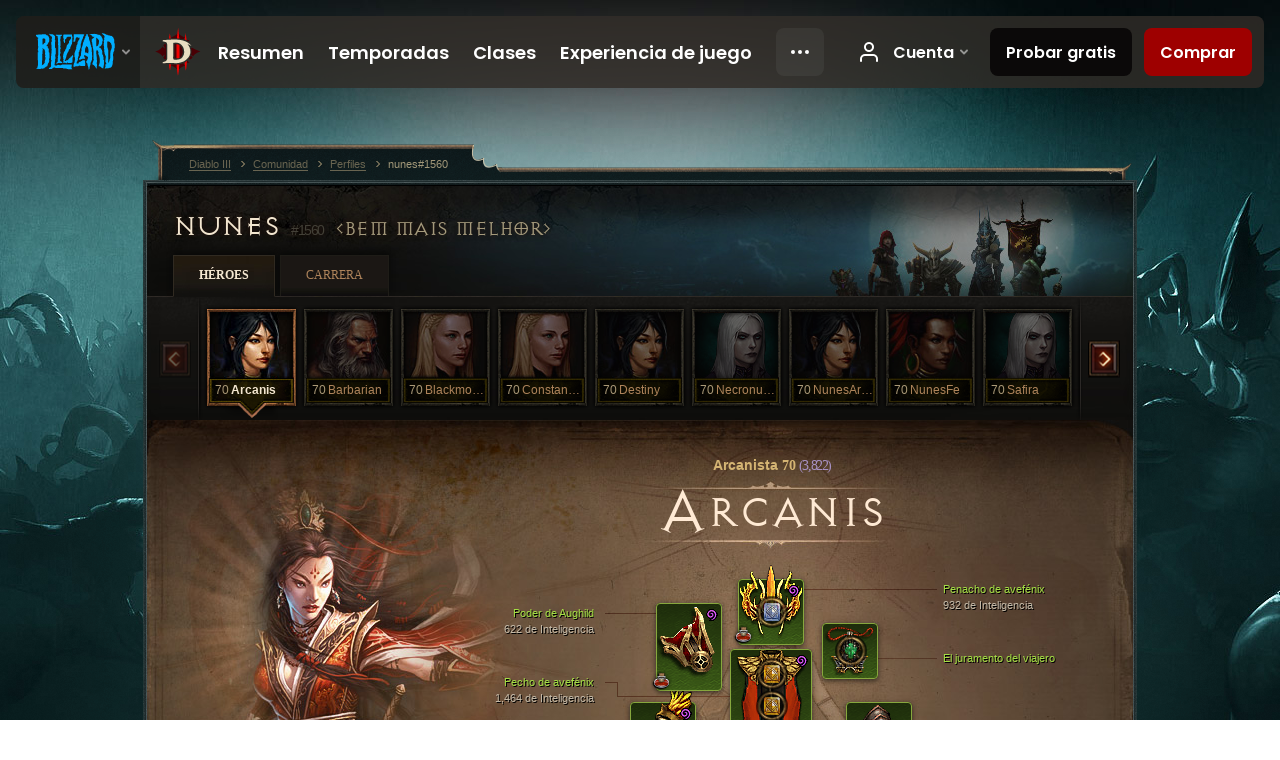

--- FILE ---
content_type: text/html;charset=UTF-8
request_url: https://us.diablo3.blizzard.com/es-mx/profile/nunes-1560/hero/133324837
body_size: 14526
content:
<!DOCTYPE html>
<html xmlns="http://www.w3.org/1999/xhtml" xml:lang="es-mx" lang="es-mx">
<head xmlns:og="http://ogp.me/ns#" xmlns:fb="http://ogp.me/ns/fb#">
<script type="text/javascript">
//<![CDATA[
var BlzCookieConsent = {
host: "blizzard.com",
onetrustScriptUrl: "https://cdn.cookielaw.org/scripttemplates/otSDKStub.js",
onetrustDomainScript: "22011b0f-2c46-49a3-a7bf-5f98a4d4da65",
cookieInfoUrlPattern: "/cookies/?$"
}
//]]>
</script>
<script type="text/javascript" src="/static/js/libs/cookie-consent-filter-compat.js?v=58-137" defer></script>
<script>
//<![CDATA[
var dataLayer = dataLayer|| [];
dataLayer.push({
"authenticated": "0" });
(function(w,d,s,l,i){w[l]=w[l]||[];w[l].push({"gtm.start":new Date().getTime(),event:"gtm.js"});var f=d.getElementsByTagName(s)[0], j=d.createElement(s),dl=l!="dataLayer"?"&amp;l="+l:"";j.async=true;j.src=
"//www.googletagmanager.com/gtm.js?id="+i+dl;f.parentNode.insertBefore(j,f);})
(window,document,"script","dataLayer","GTM-TVHPB9J");
//]]>
</script>
<meta http-equiv="imagetoolbar" content="false" />
<meta http-equiv="X-UA-Compatible" content="IE=edge,chrome=1" />
<title>nunes#1560 - Comunidad - Diablo III</title>
<link rel="icon" href="/static/images/icons/favicon.ico?v=58-137" type="image/x-icon" />
<link rel="shortcut icon" href="/static/images/icons/favicon.ico?v=58-137" type="image/x-icon" />
<link rel="stylesheet" type="text/css" media="all" href="/static/local-common/css/common-game-site.min.css?v=58-137" />
<link rel="stylesheet" type="text/css" media="all" href="/static/css/legal/ratings.css?v=58-137" />
<link rel="stylesheet" type="text/css" media="all" href="/static/css/d3.css?v=137" />
<link rel="stylesheet" type="text/css" media="all" href="/static/css/tooltips.css?v=137" />
<link rel="stylesheet" type="text/css" media="all" href="/static/css/profile/shared.css?v=58-137" />
<link rel="stylesheet" type="text/css" media="all" href="/static/css/profile/hero.css?v=58-137" />
<link rel="stylesheet" type="text/css" media="all" href="/static/css/tool/gear-calculator/hero-slots.css?v=58-137" />
<!--[if IE 6]> <link rel="stylesheet" type="text/css" media="all" href="/static/css/tooltips-ie6.css?v=137" />
<![endif]-->
<script type="text/javascript" src="/static/local-common/js/third-party.js?v=58-137"></script>
<script type="text/javascript" src="/static/local-common/js/common-game-site.min.js?v=58-137"></script>
<meta name="twitter:card" content="summary" />
<meta name="twitter:title" content="nunes#1560 - Comunidad - Diablo III" />
<meta name="twitter:description" content="wizard Nivel 70" />
<meta name="twitter:image:src" content="https://assets.diablo3.blizzard.com/d3/icons/portraits/100/wizard_female.png" />
<!--[if IE 6]> <script type="text/javascript">
//<![CDATA[
try { document.execCommand('BackgroundImageCache', false, true) } catch(e) {}
//]]>
</script>
<![endif]-->
<script type="text/javascript">
//<![CDATA[
var Core = Core || {},
Login = Login || {};
Core.staticUrl = '/static';
Core.sharedStaticUrl = '/static/local-common';
Core.baseUrl = '/es-mx';
Core.projectUrl = '';
Core.cdnUrl = 'https://blzmedia-a.akamaihd.net';
Core.supportUrl = 'http://us.battle.net/support/';
Core.secureSupportUrl = 'https://us.battle.net/support/';
Core.project = 'd3';
Core.locale = 'es-mx';
Core.language = 'es';
Core.region = 'us';
Core.shortDateFormat = 'dd/MM/yyyy';
Core.dateTimeFormat = 'dd/MM/yyyy hh:mm a';
Core.loggedIn = false;
Core.userAgent = 'web';
Login.embeddedUrl = 'https://us.battle.net/login/login.frag';
var Flash = Flash || {};
Flash.videoPlayer = 'https://blzmedia-a.akamaihd.net/global-video-player/themes/d3/video-player.swf';
Flash.videoBase = 'https://blzmedia-a.akamaihd.net/d3/media/videos';
Flash.ratingImage = 'https://blzmedia-a.akamaihd.net/global-video-player/ratings/d3/es-mx.jpg';
Flash.expressInstall = 'https://blzmedia-a.akamaihd.net/global-video-player/expressInstall.swf';
Flash.videoBase = 'https://assets.diablo3.blizzard.com/d3/media/videos';
//]]>
</script>
<meta property="fb:app_id" content="155068716934" />
<meta property="og:site_name" content="Diablo III" />
<meta property="og:locale" content="es_MX" />
<meta property="og:type" content="website" />
<meta property="og:url" content="https://us.diablo3.blizzard.com/es-mx/profile/nunes-1560/hero/133324837" />
<meta property="og:image" content="https://assets.diablo3.blizzard.com/d3/icons/portraits/100/wizard_female.png" />
<meta property="og:image" content="https://blzmedia-a.akamaihd.net/battle.net/logos/og-d3.png" />
<meta property="og:image" content="https://blzmedia-a.akamaihd.net/battle.net/logos/og-blizzard.png" />
<meta property="og:title" content="Arcanis" />
<meta property="og:description" content="wizard Nivel 70" />
<link rel="canonical" href="https://us.diablo3.blizzard.com/es-mx/profile/nunes-1560/hero/133324837" />
<meta property="d3-cloud-provider" content="aws" />
<meta property="d3-app-name" content="d3-site-prod-us" />
<meta property="d3-app-version" content="9.5.0" />
</head>
<body class="es-mx profile profile-hero" itemscope="itemscope" itemtype="http://schema.org/WebPage" data-legal-country="US">
<noscript><iframe src="https://www.googletagmanager.com/ns.html?id=GTM-TVHPB9J"
height="0" width="0" style="display:none;visibility:hidden"></iframe></noscript>
<blz-nav
locale="es-mx"
content="d3"
link-prefix="https://diablo3.blizzard.com/"
hidden
>
<script async src="https://navbar.blizzard.com/static/v1/nav.js"></script>
</blz-nav>
<div class="bg-wrapper">
<div class="wrapper">
<div id="main-content"></div>
<div class="body" itemscope="itemscope" itemtype="http://schema.org/WebPageElement">
<div class="body-top">
<div class="body-bot">



	<div class="profile-wrapper">
		<div class="profile-head">
			<a href="/es-mx/profile/nunes-1560/">


	<h2 class="header-2" >					nunes
					<span class="battleTag">#1560</span>
					<span class="clan">Bem Mais Melhor</span>
</h2>
			</a>
	<span class="clear"><!-- --></span>
		</div>



	<ul class="tab-menu ">
				<li class="menu-heroes ">
					<a href="/es-mx/profile/nunes-1560/hero/133324837"
					
					 class="tab-active">
					<span>Héroes</span>
					</a>
				</li>
				<li class="menu-career ">
					<a href="/es-mx/profile/nunes-1560/career"
					
					>
					<span>Carrera</span>
					</a>
				</li>
	</ul>

		<script type="text/javascript">
		//<![CDATA[
				$(function() {
					Profile.baseUrl = '/es-mx/profile/nunes-1560/';
					Profile.lastHero = 133324837;
					Profile.heroes = [
							{ id: 133324837, name: 'Arcanis', level: 70, 'class': 'wizard', historyType: 'hero' },
							{ id: 116572615, name: 'Barbarian', level: 70, 'class': 'barbarian', historyType: 'hero' },
							{ id: 133739567, name: 'Blackmoon', level: 70, 'class': 'crusader', historyType: 'hero' },
							{ id: 142965277, name: 'Constantine', level: 70, 'class': 'crusader', historyType: 'hero' },
							{ id: 127090455, name: 'Destiny', level: 70, 'class': 'wizard', historyType: 'hero' },
							{ id: 146387607, name: 'Necronunes', level: 70, 'class': 'necromancer', historyType: 'hero' },
							{ id: 146977264, name: 'NunesArcan', level: 70, 'class': 'wizard', historyType: 'hero' },
							{ id: 147181178, name: 'NunesFe', level: 70, 'class': 'witch-doctor', historyType: 'hero' },
							{ id: 142026110, name: 'Safira', level: 70, 'class': 'necromancer', historyType: 'hero' },
							{ id: 113824896, name: 'Tempest', level: 70, 'class': 'demon-hunter', historyType: 'hero' },
							{ id: 133318521, name: 'Zatara', level: 70, 'class': 'demon-hunter', historyType: 'hero' },
							{ id: 156962095, name: 'Arcani', level: 10, 'class': 'wizard', historyType: 'hero' }
					];


						Profile.suppressAjaxLoad = true;

						if (window.history.pushState) {
							var activeHero = Profile.getHero(133324837);
							window.history.replaceState(activeHero, activeHero.name, activeHero.id);
						}
						Profile.bindHistory();
				});
		//]]>
		</script>


		<div class="profile-body" id="profile-body">


	<div class="wizard-female">
		<div class="profile-selector MediaCarousel MediaCarousel--heroes" id="heroes">
			<span class="MediaCarousel-page MediaCarousel-page--right MediaCarousel-page--end"><span></span></span>
			<span class="MediaCarousel-page MediaCarousel-page--left MediaCarousel-page--end"><span></span></span>
			<div class="MediaCarousel-scrollWrap">
				<ul class="hero-tabs MediaCarousel-scroll">


						<li class="MediaCarousel-thumb">
							<a class="hero-tab wizard-female active" href="133324837" data-tooltip="#hero-tab-tooltip-0">
								<span class="hero-portrait">
								</span>
								<span class="level">70</span>
								<span class="name">Arcanis</span>
							</a>



	<div id="hero-tab-tooltip-0" style="display:none">
		<div class="hero-tab-tooltip profile-tooltip">
			


	<h2 class="subheader-2" >Arcanis</h2>

			<p >
				<strong>female</strong> 70
			</p>
		</div>
	</div>
						</li>


						<li class="MediaCarousel-thumb">
							<a class="hero-tab barbarian-male " href="116572615" data-tooltip="#hero-tab-tooltip-1">
								<span class="hero-portrait">
								</span>
								<span class="level">70</span>
								<span class="name">Barbarian</span>
							</a>



	<div id="hero-tab-tooltip-1" style="display:none">
		<div class="hero-tab-tooltip profile-tooltip">
			


	<h2 class="subheader-2" >Barbarian</h2>

			<p >
				<strong>male</strong> 70
			</p>
		</div>
	</div>
						</li>


						<li class="MediaCarousel-thumb">
							<a class="hero-tab crusader-female " href="133739567" data-tooltip="#hero-tab-tooltip-2">
								<span class="hero-portrait">
								</span>
								<span class="level">70</span>
								<span class="name">Blackmoon</span>
							</a>



	<div id="hero-tab-tooltip-2" style="display:none">
		<div class="hero-tab-tooltip profile-tooltip">
			


	<h2 class="subheader-2" >Blackmoon</h2>

			<p >
				<strong>female</strong> 70
			</p>
		</div>
	</div>
						</li>


						<li class="MediaCarousel-thumb">
							<a class="hero-tab crusader-female " href="142965277" data-tooltip="#hero-tab-tooltip-3">
								<span class="hero-portrait">
								</span>
								<span class="level">70</span>
								<span class="name">Constantine</span>
							</a>



	<div id="hero-tab-tooltip-3" style="display:none">
		<div class="hero-tab-tooltip profile-tooltip">
			


	<h2 class="subheader-2" >Constantine</h2>

			<p >
				<strong>female</strong> 70
			</p>
		</div>
	</div>
						</li>


						<li class="MediaCarousel-thumb">
							<a class="hero-tab wizard-female " href="127090455" data-tooltip="#hero-tab-tooltip-4">
								<span class="hero-portrait">
								</span>
								<span class="level">70</span>
								<span class="name">Destiny</span>
							</a>



	<div id="hero-tab-tooltip-4" style="display:none">
		<div class="hero-tab-tooltip profile-tooltip">
			


	<h2 class="subheader-2" >Destiny</h2>

			<p >
				<strong>female</strong> 70
			</p>
		</div>
	</div>
						</li>


						<li class="MediaCarousel-thumb">
							<a class="hero-tab necromancer-female " href="146387607" data-tooltip="#hero-tab-tooltip-5">
								<span class="hero-portrait">
								</span>
								<span class="level">70</span>
								<span class="name">Necronunes</span>
							</a>



	<div id="hero-tab-tooltip-5" style="display:none">
		<div class="hero-tab-tooltip profile-tooltip">
			


	<h2 class="subheader-2" >Necronunes</h2>

			<p >
				<strong>female</strong> 70
			</p>
		</div>
	</div>
						</li>


						<li class="MediaCarousel-thumb">
							<a class="hero-tab wizard-female " href="146977264" data-tooltip="#hero-tab-tooltip-6">
								<span class="hero-portrait">
								</span>
								<span class="level">70</span>
								<span class="name">NunesArcan</span>
							</a>



	<div id="hero-tab-tooltip-6" style="display:none">
		<div class="hero-tab-tooltip profile-tooltip">
			


	<h2 class="subheader-2" >NunesArcan</h2>

			<p >
				<strong>female</strong> 70
			</p>
		</div>
	</div>
						</li>


						<li class="MediaCarousel-thumb">
							<a class="hero-tab witch-doctor-female " href="147181178" data-tooltip="#hero-tab-tooltip-7">
								<span class="hero-portrait">
								</span>
								<span class="level">70</span>
								<span class="name">NunesFe</span>
							</a>



	<div id="hero-tab-tooltip-7" style="display:none">
		<div class="hero-tab-tooltip profile-tooltip">
			


	<h2 class="subheader-2" >NunesFe</h2>

			<p >
				<strong>female</strong> 70
			</p>
		</div>
	</div>
						</li>


						<li class="MediaCarousel-thumb">
							<a class="hero-tab necromancer-female " href="142026110" data-tooltip="#hero-tab-tooltip-8">
								<span class="hero-portrait">
								</span>
								<span class="level">70</span>
								<span class="name">Safira</span>
							</a>



	<div id="hero-tab-tooltip-8" style="display:none">
		<div class="hero-tab-tooltip profile-tooltip">
			


	<h2 class="subheader-2" >Safira</h2>

			<p >
				<strong>female</strong> 70
			</p>
		</div>
	</div>
						</li>


						<li class="MediaCarousel-thumb">
							<a class="hero-tab demon-hunter-female " href="113824896" data-tooltip="#hero-tab-tooltip-9">
								<span class="hero-portrait">
								</span>
								<span class="level">70</span>
								<span class="name">Tempest</span>
							</a>



	<div id="hero-tab-tooltip-9" style="display:none">
		<div class="hero-tab-tooltip profile-tooltip">
			


	<h2 class="subheader-2" >Tempest</h2>

			<p >
				<strong>female</strong> 70
			</p>
		</div>
	</div>
						</li>


						<li class="MediaCarousel-thumb">
							<a class="hero-tab demon-hunter-female " href="133318521" data-tooltip="#hero-tab-tooltip-10">
								<span class="hero-portrait">
								</span>
								<span class="level">70</span>
								<span class="name">Zatara</span>
							</a>



	<div id="hero-tab-tooltip-10" style="display:none">
		<div class="hero-tab-tooltip profile-tooltip">
			


	<h2 class="subheader-2" >Zatara</h2>

			<p >
				<strong>female</strong> 70
			</p>
		</div>
	</div>
						</li>


						<li class="MediaCarousel-thumb">
							<a class="hero-tab wizard-female " href="156962095" data-tooltip="#hero-tab-tooltip-11">
								<span class="hero-portrait">
								</span>
								<span class="level">10</span>
								<span class="name">Arcani</span>
							</a>



	<div id="hero-tab-tooltip-11" style="display:none">
		<div class="hero-tab-tooltip profile-tooltip">
			


	<h2 class="subheader-2" >Arcani</h2>

			<p >
				<strong>female</strong> 10
			</p>
		</div>
	</div>
						</li>
							<li class="MediaCarousel-thumb">
								<span class="hero-tab empty-hero"></span>
							</li>
							<li class="MediaCarousel-thumb">
								<span class="hero-tab empty-hero"></span>
							</li>
							<li class="MediaCarousel-thumb">
								<span class="hero-tab empty-hero"></span>
							</li>
							<li class="MediaCarousel-thumb">
								<span class="hero-tab empty-hero"></span>
							</li>
							<li class="MediaCarousel-thumb">
								<span class="hero-tab empty-hero"></span>
							</li>
							<li class="MediaCarousel-thumb">
								<span class="hero-tab empty-hero"></span>
							</li>
				</ul>
			</div>
		</div>

		<div class="profile-sheet">




	<h2 class="class" >				<a href="/es-mx/class/wizard/">

					<span><strong>Arcanista</strong> 70<span class="paragon-level">(3,822)</span></span>

				</a>
</h2>

			

	<h2 class="header-2 name" >Arcanis</h2>


			<div class="paperdoll" id="paperdoll">

		<div class="weapon-flourish main-hand-flourish elemental-cold"></div>
		<div class="weapon-flourish off-hand-flourish elemental-fire"></div>

	<ul class="gear-slots">
	<li class="slot-head">

				<a class="slot-link" href="/es-mx/item/firebirds-plume-Unique_Helm_Set_06_x1" data-d3tooltip="item-profile/82227866~133324837~firebirds-plume~Unique_Helm_Set_06_x1">
				<span class="d3-icon d3-icon-item d3-icon-item-green">
					<span class="icon-item-gradient">
						<span class="icon-item-inner"></span>
					</span>
				</span>

					<span class="image">
					<img src="https://assets.diablo3.blizzard.com/d3/icons/items/large/unique_helm_set_06_x1_wizard_male.png" alt="" />
				</span>

		<span class="sockets-wrapper">
			<span class="sockets-align">
					<span class="socket">
						<img class="gem" src="https://assets.diablo3.blizzard.com/d3/icons/items/small/x1_diamond_10_demonhunter_male.png" />
					</span><br />
			</span>
		</span>
				</a>

		<a href="/es-mx/item/infernal-dye-Dye_18" class="item-dye" >
			<img src="https://assets.diablo3.blizzard.com/d3/icons/items/small/dye_18_demonhunter_male.png" />
		</a>

		<a href="/es-mx/item/wanderer-hat-WizardHat_001" class="item-transmog" >
			<img src="/static/images/profile/hero/bg-transmog.gif?v=58-137" />
		</a>

	</li>
	<li class="slot-torso">

				<a class="slot-link" href="/es-mx/item/firebirds-breast-Unique_Chest_Set_06_x1" data-d3tooltip="item-profile/82227866~133324837~firebirds-breast~Unique_Chest_Set_06_x1">
				<span class="d3-icon d3-icon-item d3-icon-item-green">
					<span class="icon-item-gradient">
						<span class="icon-item-inner"></span>
					</span>
				</span>

					<span class="image">
					<img src="https://assets.diablo3.blizzard.com/d3/icons/items/large/unique_chest_set_06_x1_wizard_male.png" alt="" />
				</span>

		<span class="sockets-wrapper">
			<span class="sockets-align">
					<span class="socket">
						<img class="gem" src="https://assets.diablo3.blizzard.com/d3/icons/items/small/x1_topaz_10_demonhunter_male.png" />
					</span><br />
					<span class="socket">
						<img class="gem" src="https://assets.diablo3.blizzard.com/d3/icons/items/small/x1_topaz_10_demonhunter_male.png" />
					</span><br />
					<span class="socket">
						<img class="gem" src="https://assets.diablo3.blizzard.com/d3/icons/items/small/x1_topaz_10_demonhunter_male.png" />
					</span><br />
			</span>
		</span>
				</a>

		<a href="/es-mx/item/infernal-dye-Dye_18" class="item-dye" >
			<img src="https://assets.diablo3.blizzard.com/d3/icons/items/small/dye_18_demonhunter_male.png" />
		</a>

		<a href="/es-mx/item/archon-armor-ChestArmor_206" class="item-transmog" >
			<img src="/static/images/profile/hero/bg-transmog.gif?v=58-137" />
		</a>

	</li>
	<li class="slot-feet">

				<a class="slot-link" href="/es-mx/item/firebirds-tarsi-Unique_Boots_Set_06_x1" data-d3tooltip="item-profile/82227866~133324837~firebirds-tarsi~Unique_Boots_Set_06_x1">
				<span class="d3-icon d3-icon-item d3-icon-item-green">
					<span class="icon-item-gradient">
						<span class="icon-item-inner"></span>
					</span>
				</span>

					<span class="image">
					<img src="https://assets.diablo3.blizzard.com/d3/icons/items/large/unique_boots_set_06_x1_wizard_male.png" alt="" />
				</span>

				</a>

		<a href="/es-mx/item/infernal-dye-Dye_18" class="item-dye" >
			<img src="https://assets.diablo3.blizzard.com/d3/icons/items/small/dye_18_demonhunter_male.png" />
		</a>

		<a href="/es-mx/item/archon-greaves-Boots_206" class="item-transmog" >
			<img src="/static/images/profile/hero/bg-transmog.gif?v=58-137" />
		</a>

	</li>
	<li class="slot-hands">

				<a class="slot-link" href="/es-mx/item/firebirds-talons-Unique_Gloves_Set_06_x1" data-d3tooltip="item-profile/82227866~133324837~firebirds-talons~Unique_Gloves_Set_06_x1">
				<span class="d3-icon d3-icon-item d3-icon-item-green">
					<span class="icon-item-gradient">
						<span class="icon-item-inner"></span>
					</span>
				</span>

					<span class="image">
					<img src="https://assets.diablo3.blizzard.com/d3/icons/items/large/unique_gloves_set_06_x1_wizard_male.png" alt="" />
				</span>

				</a>

		<a href="/es-mx/item/infernal-dye-Dye_18" class="item-dye" >
			<img src="https://assets.diablo3.blizzard.com/d3/icons/items/small/dye_18_demonhunter_male.png" />
		</a>

		<a href="/es-mx/artisan/blacksmith/recipe/exquisite-rakkisgard-gauntlets" class="item-transmog" >
			<img src="/static/images/profile/hero/bg-transmog.gif?v=58-137" />
		</a>

	</li>
	<li class="slot-shoulders">

				<a class="slot-link" href="/es-mx/artisan/blacksmith/recipe/aughilds-power" data-d3tooltip="item-profile/82227866~133324837~aughilds-power~P66_Unique_Shoulder_008">
				<span class="d3-icon d3-icon-item d3-icon-item-green">
					<span class="icon-item-gradient">
						<span class="icon-item-inner"></span>
					</span>
				</span>

					<span class="image">
					<img src="https://assets.diablo3.blizzard.com/d3/icons/items/large/p66_unique_shoulder_008_wizard_male.png" alt="" />
				</span>

				</a>

		<a href="/es-mx/item/infernal-dye-Dye_18" class="item-dye" >
			<img src="https://assets.diablo3.blizzard.com/d3/icons/items/small/dye_18_demonhunter_male.png" />
		</a>

		<a href="/es-mx/artisan/blacksmith/recipe/magnificent-sode" class="item-transmog" >
			<img src="/static/images/profile/hero/bg-transmog.gif?v=58-137" />
		</a>

	</li>
	<li class="slot-legs">

				<a class="slot-link" href="/es-mx/artisan/blacksmith/recipe/captain-crimsons-thrust" data-d3tooltip="item-profile/82227866~133324837~captain-crimsons-thrust~P66_Unique_Pants_012">
				<span class="d3-icon d3-icon-item d3-icon-item-green">
					<span class="icon-item-gradient">
						<span class="icon-item-inner"></span>
					</span>
				</span>

					<span class="image">
					<img src="https://assets.diablo3.blizzard.com/d3/icons/items/large/p66_unique_pants_012_wizard_male.png" alt="" />
				</span>

		<span class="sockets-wrapper">
			<span class="sockets-align">
					<span class="socket">
						<img class="gem" src="https://assets.diablo3.blizzard.com/d3/icons/items/small/x1_topaz_10_demonhunter_male.png" />
					</span><br />
					<span class="socket">
						<img class="gem" src="https://assets.diablo3.blizzard.com/d3/icons/items/small/x1_topaz_10_demonhunter_male.png" />
					</span><br />
			</span>
		</span>
				</a>

		<a href="/es-mx/item/infernal-dye-Dye_18" class="item-dye" >
			<img src="https://assets.diablo3.blizzard.com/d3/icons/items/small/dye_18_demonhunter_male.png" />
		</a>

		<a href="/es-mx/item/archon-faulds-Pants_206" class="item-transmog" >
			<img src="/static/images/profile/hero/bg-transmog.gif?v=58-137" />
		</a>

	</li>
	<li class="slot-bracers">

				<a class="slot-link" href="/es-mx/artisan/blacksmith/recipe/aughilds-search" data-d3tooltip="item-profile/82227866~133324837~aughilds-search~P66_Unique_Bracer_009">
				<span class="d3-icon d3-icon-item d3-icon-item-green">
					<span class="icon-item-gradient">
						<span class="icon-item-inner"></span>
					</span>
				</span>

					<span class="image">
					<img src="https://assets.diablo3.blizzard.com/d3/icons/items/large/p66_unique_bracer_009_wizard_male.png" alt="" />
				</span>

				</a>



	</li>
	<li class="slot-mainHand">

				<a class="slot-link" href="/es-mx/item/deathwish-P61_Unique_Sword_1H_112_x1" data-d3tooltip="item-profile/82227866~133324837~deathwish~P61_Unique_Sword_1H_112_x1">
				<span class="d3-icon d3-icon-item d3-icon-item-orange">
					<span class="icon-item-gradient">
						<span class="icon-item-inner"></span>
					</span>
				</span>

					<span class="image">
					<img src="https://assets.diablo3.blizzard.com/d3/icons/items/large/p61_unique_sword_1h_112_x1_wizard_male.png" alt="" />
				</span>

		<span class="sockets-wrapper">
			<span class="sockets-align">
					<span class="socket">
						<img class="gem" src="https://assets.diablo3.blizzard.com/d3/icons/items/small/x1_emerald_10_demonhunter_male.png" />
					</span><br />
			</span>
		</span>
				</a>



	</li>
	<li class="slot-offHand">

				<a class="slot-link" href="/es-mx/item/firebirds-eye-Unique_Orb_Set_06_x1" data-d3tooltip="item-profile/82227866~133324837~firebirds-eye~Unique_Orb_Set_06_x1">
				<span class="d3-icon d3-icon-item d3-icon-item-green">
					<span class="icon-item-gradient">
						<span class="icon-item-inner"></span>
					</span>
				</span>

					<span class="image">
					<img src="https://assets.diablo3.blizzard.com/d3/icons/items/large/unique_orb_set_06_x1_wizard_male.png" alt="" />
				</span>

				</a>


		<a href="/es-mx/item/mykens-ball-of-hate-Unique_Orb_102_x1" class="item-transmog" >
			<img src="/static/images/profile/hero/bg-transmog.gif?v=58-137" />
		</a>

	</li>
	<li class="slot-waist">

				<a class="slot-link" href="/es-mx/artisan/blacksmith/recipe/captain-crimsons-silk-girdle" data-d3tooltip="item-profile/82227866~133324837~captain-crimsons-silk-girdle~P66_Unique_Belt_012">
				<span class="d3-icon d3-icon-item d3-icon-item-green">
					<span class="icon-item-gradient">
						<span class="icon-item-inner"></span>
					</span>
				</span>

					<span class="image">
					<img src="https://assets.diablo3.blizzard.com/d3/icons/items/large/p66_unique_belt_012_wizard_male.png" alt="" />
				</span>

				</a>



	</li>
	<li class="slot-rightFinger">

				<a class="slot-link" href="/es-mx/item/the-compass-rose-Unique_Ring_013_x1" data-d3tooltip="item-profile/82227866~133324837~the-compass-rose~Unique_Ring_013_x1">
				<span class="d3-icon d3-icon-item d3-icon-item-green">
					<span class="icon-item-gradient">
						<span class="icon-item-inner"></span>
					</span>
				</span>

					<span class="image">
					<img src="https://assets.diablo3.blizzard.com/d3/icons/items/large/unique_ring_013_x1_wizard_male.png" alt="" />
				</span>

		<span class="sockets-wrapper">
			<span class="sockets-align">
					<span class="socket">
						<img class="gem" src="https://assets.diablo3.blizzard.com/d3/icons/items/small/unique_gem_015_x1_demonhunter_male.png" />
					</span><br />
			</span>
		</span>
				</a>



	</li>
	<li class="slot-leftFinger">

				<a class="slot-link" href="/es-mx/item/convention-of-elements-P2_Unique_Ring_04" data-d3tooltip="item-profile/82227866~133324837~convention-of-elements~P2_Unique_Ring_04">
				<span class="d3-icon d3-icon-item d3-icon-item-orange">
					<span class="icon-item-gradient">
						<span class="icon-item-inner"></span>
					</span>
				</span>

					<span class="image">
					<img src="https://assets.diablo3.blizzard.com/d3/icons/items/large/p2_unique_ring_04_wizard_male.png" alt="" />
				</span>

		<span class="sockets-wrapper">
			<span class="sockets-align">
					<span class="socket">
						<img class="gem" src="https://assets.diablo3.blizzard.com/d3/icons/items/small/unique_gem_010_x1_demonhunter_male.png" />
					</span><br />
			</span>
		</span>
				</a>



	</li>
	<li class="slot-neck">

				<a class="slot-link" href="/es-mx/item/the-travelers-pledge-Unique_Amulet_008_x1" data-d3tooltip="item-profile/82227866~133324837~the-travelers-pledge~Unique_Amulet_008_x1">
				<span class="d3-icon d3-icon-item d3-icon-item-green">
					<span class="icon-item-gradient">
						<span class="icon-item-inner"></span>
					</span>
				</span>

					<span class="image">
					<img src="https://assets.diablo3.blizzard.com/d3/icons/items/large/unique_amulet_008_x1_wizard_male.png" alt="" />
				</span>

		<span class="sockets-wrapper">
			<span class="sockets-align">
					<span class="socket">
						<img class="gem" src="https://assets.diablo3.blizzard.com/d3/icons/items/small/unique_gem_002_x1_demonhunter_male.png" />
					</span><br />
			</span>
		</span>
				</a>



	</li>

	</ul>

	<ul class="gear-labels" id="gear-labels">


		<li class="gear-label slot-head">
				<a href="/es-mx/item/firebirds-plume-Unique_Helm_Set_06_x1"
				   data-d3tooltip="item-profile/82227866~133324837~firebirds-plume~Unique_Helm_Set_06_x1"
				   class="label-link d3-color-green">
						<span class="item-name">Penacho de avefénix</span>
						<span class="bonus-value bonus-77 long-bonus"
							 style="display:none">
						Matar a un monstruo otorga 245 de Experiencia.
						</span>
						<span class="bonus-value bonus-392 long-bonus"
							 style="display:none">
						(0) Engarce(s)
						</span>
						<span class="bonus-value bonus-1211 long-bonus"
							 style="display:none">
						927 de Vitalidad
						</span>
						<span class="bonus-value bonus-210 long-bonus"
							 style="display:none">
						Reduce la recuperación de todas las habilidades un 12.5%.
						</span>
						<span class="bonus-value bonus-253 long-bonus"
							 style="display:none">
						Probabilidad de golpe crítico incrementada en 6%.
						</span>
						<span class="bonus-value bonus-1210 long-bonus"
							>
						932 de Inteligencia
						</span>
				</a>


		</li>


		<li class="gear-label slot-torso">
				<a href="/es-mx/item/firebirds-breast-Unique_Chest_Set_06_x1"
				   data-d3tooltip="item-profile/82227866~133324837~firebirds-breast~Unique_Chest_Set_06_x1"
				   class="label-link d3-color-green">
						<span class="item-name">Pecho de avefénix</span>
						<span class="bonus-value bonus-392 long-bonus"
							 style="display:none">
						(0) Engarce(s)
						</span>
						<span class="bonus-value bonus-34 long-bonus"
							 style="display:none">
						670 de Armadura
						</span>
						<span class="bonus-value bonus-93 long-bonus"
							 style="display:none">
						+204 de resistencia a lo Físico
						</span>
						<span class="bonus-value bonus-1211 long-bonus"
							 style="display:none">
						636 de Vitalidad
						</span>
						<span class="bonus-value bonus-1076 long-bonus"
							 style="display:none">
						Incrementa la recolección de oro y Vida en 2 yardas.
						</span>
						<span class="bonus-value bonus-1210 long-bonus"
							>
						1,464 de Inteligencia
						</span>
				</a>


		</li>


		<li class="gear-label slot-feet">
				<a href="/es-mx/item/firebirds-tarsi-Unique_Boots_Set_06_x1"
				   data-d3tooltip="item-profile/82227866~133324837~firebirds-tarsi~Unique_Boots_Set_06_x1"
				   class="label-link d3-color-green">
						<span class="item-name">Tarsos de avefénix</span>
						<span class="bonus-value bonus-77 long-bonus"
							 style="display:none">
						Matar a un monstruo otorga 260 de Experiencia.
						</span>
						<span class="bonus-value bonus-34 long-bonus"
							 style="display:none">
						516 de Armadura
						</span>
						<span class="bonus-value bonus-171 long-bonus"
							 style="display:none">
						12% de velocidad de movimiento.
						</span>
						<span class="bonus-value bonus-1211 long-bonus"
							 style="display:none">
						650 de Vitalidad
						</span>
						<span class="bonus-value bonus-1210 long-bonus"
							>
						650 de Inteligencia
						</span>
				</a>


		</li>


		<li class="gear-label slot-hands">
				<a href="/es-mx/item/firebirds-talons-Unique_Gloves_Set_06_x1"
				   data-d3tooltip="item-profile/82227866~133324837~firebirds-talons~Unique_Gloves_Set_06_x1"
				   class="label-link d3-color-green">
						<span class="item-name">Espolones de avefénix</span>
						<span class="bonus-value bonus-1211 long-bonus"
							 style="display:none">
						957 de Vitalidad
						</span>
						<span class="bonus-value bonus-258 long-bonus"
							 style="display:none">
						El daño por golpe crítico se incrementa un 49% 
						</span>
						<span class="bonus-value bonus-1076 long-bonus"
							 style="display:none">
						Incrementa la recolección de oro y Vida en 2 yardas.
						</span>
						<span class="bonus-value bonus-253 long-bonus"
							 style="display:none">
						Probabilidad de golpe crítico incrementada en 8.5%.
						</span>
						<span class="bonus-value bonus-1210 long-bonus"
							>
						954 de Inteligencia
						</span>
				</a>


		</li>


		<li class="gear-label slot-shoulders">
				<a href="/es-mx/artisan/blacksmith/recipe/aughilds-power"
				   data-d3tooltip="item-profile/82227866~133324837~aughilds-power~P66_Unique_Shoulder_008"
				   class="label-link d3-color-green">
						<span class="item-name">Poder de Aughild</span>
						<span class="bonus-value bonus-339 long-bonus"
							 style="display:none">
						8,726 de daño de Espinas
						</span>
						<span class="bonus-value bonus-135 long-bonus"
							 style="display:none">
						13% de Vida
						</span>
						<span class="bonus-value bonus-210 long-bonus"
							 style="display:none">
						Reduce la recuperación de todas las habilidades un 8%.
						</span>
						<span class="bonus-value bonus-1210 long-bonus"
							>
						622 de Inteligencia
						</span>
						<span class="bonus-value bonus-1355 long-bonus"
							 style="display:none">
						Probabilidad de infligir 0.15% de daño de área al golpear.
						</span>
				</a>


		</li>


		<li class="gear-label slot-legs">
				<a href="/es-mx/artisan/blacksmith/recipe/captain-crimsons-thrust"
				   data-d3tooltip="item-profile/82227866~133324837~captain-crimsons-thrust~P66_Unique_Pants_012"
				   class="label-link d3-color-green">
						<span class="item-name">Impulso del Capitán Escarlata</span>
						<span class="bonus-value bonus-77 long-bonus"
							 style="display:none">
						Matar a un monstruo otorga 248 de Experiencia.
						</span>
						<span class="bonus-value bonus-392 long-bonus"
							 style="display:none">
						(0) Engarce(s)
						</span>
						<span class="bonus-value bonus-34 long-bonus"
							 style="display:none">
						751 de Armadura
						</span>
						<span class="bonus-value bonus-1211 long-bonus"
							 style="display:none">
						586 de Vitalidad
						</span>
						<span class="bonus-value bonus-1210 long-bonus"
							>
						1,207 de Inteligencia
						</span>
				</a>


		</li>


		<li class="gear-label slot-bracers">
				<a href="/es-mx/artisan/blacksmith/recipe/aughilds-search"
				   data-d3tooltip="item-profile/82227866~133324837~aughilds-search~P66_Unique_Bracer_009"
				   class="label-link d3-color-green">
						<span class="item-name">Búsqueda de Aughild</span>
						<span class="bonus-value bonus-352 long-bonus"
							 style="display:none">
						11,538 de Vida por golpe
						</span>
						<span class="bonus-value bonus-1212 long-bonus"
							 style="display:none">
						Requerimiento de nivel reducido en 36.
						</span>
						<span class="bonus-value bonus-244 long-bonus"
							 style="display:none">
						Agrega 20% al daño de Fuego
						</span>
						<span class="bonus-value bonus-1129 long-bonus"
							 style="display:none">
						Reduce el daño recibido por ataques de melé un 6%
						</span>
						<span class="bonus-value bonus-253 long-bonus"
							 style="display:none">
						Probabilidad de golpe crítico incrementada en 6%.
						</span>
						<span class="bonus-value bonus-1210 long-bonus"
							>
						641 de Inteligencia
						</span>
				</a>


		</li>


		<li class="gear-label slot-mainHand">
				<a href="/es-mx/item/deathwish-P61_Unique_Sword_1H_112_x1"
				   data-d3tooltip="item-profile/82227866~133324837~deathwish~P61_Unique_Sword_1H_112_x1"
				   class="label-link d3-color-orange">
						<span class="item-name">Pulsión de muerte</span>
						<span class="weapon-dps">
						3,126.2 DPS
					</span>
						<span class="bonus-value bonus-392 long-bonus"
							 style="display:none">
						(0) Engarce(s)
						</span>
						<span class="bonus-value bonus-1146 long-bonus"
							 style="display:none">
						0.026% de probabilidad de inmovilizar por golpe.
						</span>
						<span class="bonus-value bonus-241 long-bonus"
							 style="display:none">
						10% de daño
						</span>
						<span class="bonus-value bonus-1211 long-bonus"
							 style="display:none">
						1,000 de Vitalidad
						</span>
						<span class="bonus-value bonus-258 long-bonus"
							 style="display:none">
						El daño por golpe crítico se incrementa un 130% 
						</span>
						<span class="bonus-value bonus-1210 long-bonus"
							>
						1,000 de Inteligencia
						</span>
				</a>


		</li>


		<li class="gear-label slot-offHand">
				<a href="/es-mx/item/firebirds-eye-Unique_Orb_Set_06_x1"
				   data-d3tooltip="item-profile/82227866~133324837~firebirds-eye~Unique_Orb_Set_06_x1"
				   class="label-link d3-color-green">
						<span class="item-name">Ojo de avefénix</span>
						<span class="bonus-value bonus-1141 long-bonus"
							 style="display:none">
						0.019% de probabilidad de aturdir por golpe.
						</span>
						<span class="bonus-value bonus-244 long-bonus"
							 style="display:none">
						Agrega 20% al daño de Fuego
						</span>
						<span class="bonus-value bonus-351 long-bonus"
							 style="display:none">
						Incrementa la regeneración de Poder arcano en 42 por segundo.
						</span>
						<span class="bonus-value bonus-253 long-bonus"
							 style="display:none">
						Probabilidad de golpe crítico incrementada en 8%.
						</span>
						<span class="bonus-value bonus-1210 long-bonus"
							>
						878 de Inteligencia
						</span>
				</a>


		</li>


		<li class="gear-label slot-waist">
				<a href="/es-mx/artisan/blacksmith/recipe/captain-crimsons-silk-girdle"
				   data-d3tooltip="item-profile/82227866~133324837~captain-crimsons-silk-girdle~P66_Unique_Belt_012"
				   class="label-link d3-color-green">
						<span class="item-name">Faja de seda del Capitán Escarlata</span>
						<span class="bonus-value bonus-77 long-bonus"
							 style="display:none">
						Matar a un monstruo otorga 224 de Experiencia.
						</span>
						<span class="bonus-value bonus-1212 long-bonus"
							 style="display:none">
						Requerimiento de nivel reducido en 37.
						</span>
						<span class="bonus-value bonus-34 long-bonus"
							 style="display:none">
						480 de Armadura
						</span>
						<span class="bonus-value bonus-96 long-bonus"
							 style="display:none">
						+125 de resistencia a todos los elementos
						</span>
						<span class="bonus-value bonus-1211 long-bonus"
							 style="display:none">
						611 de Vitalidad
						</span>
						<span class="bonus-value bonus-1210 long-bonus"
							>
						550 de Inteligencia
						</span>
				</a>


		</li>


		<li class="gear-label slot-rightFinger">
				<a href="/es-mx/item/the-compass-rose-Unique_Ring_013_x1"
				   data-d3tooltip="item-profile/82227866~133324837~the-compass-rose~Unique_Ring_013_x1"
				   class="label-link d3-color-green">
						<span class="item-name">La rosa de los vientos</span>
						<span class="bonus-value bonus-352 long-bonus"
							 style="display:none">
						7,796 de Vida por golpe
						</span>
						<span class="bonus-value bonus-203 long-bonus"
							 style="display:none">
						Incrementa la velocidad de ataque un 0.07%
						</span>
						<span class="bonus-value bonus-392 long-bonus"
							 style="display:none">
						(0) Engarce(s)
						</span>
						<span class="bonus-value bonus-86 long-bonus"
							 style="display:none">
						Los globos de vida y las pociones otorgan 28,658 de Vida.
						</span>
						<span class="bonus-value bonus-1211 long-bonus"
							 style="display:none">
						466 de Vitalidad
						</span>
						<span class="bonus-value bonus-1210 long-bonus"
							>
						488 de Inteligencia
						</span>
				</a>


		</li>


		<li class="gear-label slot-leftFinger">
				<a href="/es-mx/item/convention-of-elements-P2_Unique_Ring_04"
				   data-d3tooltip="item-profile/82227866~133324837~convention-of-elements~P2_Unique_Ring_04"
				   class="label-link d3-color-orange">
						<span class="item-name">Convención de los elementos</span>
						<span class="bonus-value bonus-353 long-bonus"
							 style="display:none">
						7,725 de Vida luego de cada muerte
						</span>
						<span class="bonus-value bonus-392 long-bonus"
							 style="display:none">
						(0) Engarce(s)
						</span>
						<span class="bonus-value bonus-258 long-bonus"
							 style="display:none">
						El daño por golpe crítico se incrementa un 50% 
						</span>
						<span class="bonus-value bonus-253 long-bonus"
							 style="display:none">
						Probabilidad de golpe crítico incrementada en 6%.
						</span>
						<span class="bonus-value bonus-1210 long-bonus"
							>
						650 de Inteligencia
						</span>
				</a>


		</li>


		<li class="gear-label slot-neck">
				<a href="/es-mx/item/the-travelers-pledge-Unique_Amulet_008_x1"
				   data-d3tooltip="item-profile/82227866~133324837~the-travelers-pledge~Unique_Amulet_008_x1"
				   class="label-link d3-color-green">
						<span class="item-name">El juramento del viajero</span>
						<span class="bonus-value bonus-1209 long-bonus"
							 style="display:none">
						693 de Destreza
						</span>
						<span class="bonus-value bonus-392 long-bonus"
							 style="display:none">
						(0) Engarce(s)
						</span>
						<span class="bonus-value bonus-707 long-bonus"
							 style="display:none">
						Reduce la duración de los efectos que debilitan el control en un 27%
						</span>
						<span class="bonus-value bonus-258 long-bonus"
							 style="display:none">
						El daño por golpe crítico se incrementa un 76% 
						</span>
						<span class="bonus-value bonus-253 long-bonus"
							 style="display:none">
						Probabilidad de golpe crítico incrementada en 8%.
						</span>
				</a>


		</li>
	</ul>

	<ul class="gear-lines">
				<li class="slot-head"></li>
				<li class="slot-torso"></li>
				<li class="slot-feet"></li>
				<li class="slot-hands"></li>
				<li class="slot-shoulders"></li>
				<li class="slot-legs"></li>
				<li class="slot-bracers"></li>
				<li class="slot-mainHand"></li>
				<li class="slot-offHand"></li>
				<li class="slot-waist"></li>
				<li class="slot-rightFinger"></li>
				<li class="slot-leftFinger"></li>
				<li class="slot-neck"></li>
	</ul>
			</div>


		<div class="gear-bonuses" id="bonuses">
			

	<h3 class="header-3" ><span class="help-icon tip" data-tooltip="#gear-bonuses-tooltip"></span>Bonos de armamento</h3>


			<div id="gear-bonuses-tooltip" style="display: none;">
				<div class="profile-tooltip">
					


	<h2 class="subheader-2" >Bonos de armamento</h2>

					<p>Esta característica muestra tus bonos de armamento predominantes. Podrás seleccionar algún tipo de bono para ver que objetos lo proporcionan.</p>
				</div>
			</div>

			<ul>
					<li>
						<a href="javascript:;" class="bonus-stat" data-bonus-index="1210">
							<span class="bonus-radio active"></span>10,036 de Inteligencia
						</a>
					</li>
					<li>
						<a href="javascript:;" class="bonus-stat" data-bonus-index="1211">
							<span class="bonus-radio"></span>5,833 de Vitalidad
						</a>
					</li>
					<li>
						<a href="javascript:;" class="bonus-stat" data-bonus-index="392">
							<span class="bonus-radio"></span>(0) Engarce(s)
						</a>
					</li>
					<li>
						<a href="javascript:;" class="bonus-stat" data-bonus-index="253">
							<span class="bonus-radio"></span>Probabilidad de golpe crítico incrementada en 42.5%.
						</a>
					</li>
					<li>
						<a href="javascript:;" class="bonus-stat" data-bonus-index="77">
							<span class="bonus-radio"></span>Matar a un monstruo otorga 977 de Experiencia.
						</a>
					</li>
			</ul>
		</div>

	<span class="clear"><!-- --></span>
		</div>

		<div class="profile-lower">

			<div class="profile-overview" id="overview">


	<div class="page-section skills">
			<div class="section-header ">
				

	<h3 class="header-3" >Habilidades</h3>


			</div>

		<div class="section-body">
		<a href="/es-mx/calculator/" class="profile-link">
			Ver en la calculadora
			<span class="icon-frame icon-frame-text">
				<span class="icon-16 icon-16-rarrow"></span>
			</span>
		</a>

		<div class="skills-wrapper">

			<ul class="active-skills clear-after">

						<li>
							<div id="active-skill-tooltip-0" style="display:none;">
	<div class="d3-tooltip d3-tooltip-skill">



	<div class="tooltip-head">
		<h3 class="">Filo espectral</h3>
	</div>

	<div class="tooltip-body ">




		<span class="d3-icon d3-icon-skill d3-icon-skill-64 " style="background-image: url('https://assets.diablo3.blizzard.com/d3/icons/skills/64/wizard_spectralblade.png'); width: 64px; height: 64px;">
			<span class="frame"></span>
		</span>

			<div class="description">
					<p><span class="d3-color-gold">Este es un Hechizo exclusivo. Los Hechizos exclusivos no tienen costo.</span></p>

<p>Invoca un filo espectral que ataca a todos los enemigos en un radio de <span class="d3-color-green">15</span> yardas frente a ti y les inflige <span class="d3-color-green">168%</span> de daño de arma como Arcano.</p>
				
					<p class="special">Primaria</p>
				<p class="subtle">Desbloqueado en nivel <em>11</em></p>
			</div>

	</div>


	<div class="tooltip-extension rune-extension">
	<span class="d3-icon d3-icon-rune d3-icon-rune-large">
		<span class="rune-a"></span>
	</span>
				

	<h3 class="header-3" >Cuchillas flamígeras</h3>

					<p>Cada enemigo golpeado incrementa el daño de tus hechizos de Fuego un <span class="d3-color-green">1%</span>, hasta un máximo de <span class="d3-color-green">30%</span>, durante <span class="d3-color-green">5</span> segundos.</p>
				<p class="subtle">Desbloqueado en nivel <em>19</em></p>
	</div>

	</div>
							</div>

							<a id="active-skill-tooltip-0-link" href="/es-mx/class/wizard/active/spectral-blade" data-tooltip="#active-skill-tooltip-0">



		<span class="d3-icon d3-icon-skill d3-icon-skill-42 " style="background-image: url('https://assets.diablo3.blizzard.com/d3/icons/skills/42/wizard_spectralblade.png'); width: 42px; height: 42px;">
			<span class="frame"></span>
		</span>
								<span class="skill-name">
									Filo espectral
									<span class="rune-name">
										Cuchillas flamígeras
									</span>
								</span>
							</a>
							<span class="slot slot-primary"></span>

		<script type="text/javascript">
		//<![CDATA[
								$(function() {
									$("#active-skill-tooltip-0-link").data("tooltip-options", {className: "ui-tooltip-d3"});
								});
		//]]>
		</script>
						</li>

						<li>
							<div id="active-skill-tooltip-1" style="display:none;">
	<div class="d3-tooltip d3-tooltip-skill">



	<div class="tooltip-head">
		<h3 class="">Teletransportar</h3>
	</div>

	<div class="tooltip-body ">




		<span class="d3-icon d3-icon-skill d3-icon-skill-64 " style="background-image: url('https://assets.diablo3.blizzard.com/d3/icons/skills/64/wizard_teleport.png'); width: 64px; height: 64px;">
			<span class="frame"></span>
		</span>

			<div class="description">
					<p><span class="d3-color-gold">Recuperación:</span> <span class="d3-color-green">11</span> segundos</p>

<p>Teletranspórtate en el espacio hacia la ubicación seleccionada hasta <span class="d3-color-green">50</span> yardas de distancia.</p>
				
					<p class="special">Defensiva</p>
				<p class="subtle">Desbloqueado en nivel <em>22</em></p>
			</div>

	</div>


	<div class="tooltip-extension rune-extension">
	<span class="d3-icon d3-icon-rune d3-icon-rune-large">
		<span class="rune-c"></span>
	</span>
				

	<h3 class="header-3" >Salvoconducto</h3>

					<p>Durante <span class="d3-color-green">5</span> segundos después de la teletransportación, recibirás <span class="d3-color-green">25%</span> menos de daño.</p>
				<p class="subtle">Desbloqueado en nivel <em>26</em></p>
	</div>

	</div>
							</div>

							<a id="active-skill-tooltip-1-link" href="/es-mx/class/wizard/active/teleport" data-tooltip="#active-skill-tooltip-1">



		<span class="d3-icon d3-icon-skill d3-icon-skill-42 " style="background-image: url('https://assets.diablo3.blizzard.com/d3/icons/skills/42/wizard_teleport.png'); width: 42px; height: 42px;">
			<span class="frame"></span>
		</span>
								<span class="skill-name">
									Teletransportar
									<span class="rune-name">
										Salvoconducto
									</span>
								</span>
							</a>
							<span class="slot slot-secondary"></span>

		<script type="text/javascript">
		//<![CDATA[
								$(function() {
									$("#active-skill-tooltip-1-link").data("tooltip-options", {className: "ui-tooltip-d3"});
								});
		//]]>
		</script>
						</li>

						<li>
							<div id="active-skill-tooltip-2" style="display:none;">
	<div class="d3-tooltip d3-tooltip-skill">



	<div class="tooltip-head">
		<h3 class="">Desintegrar</h3>
	</div>

	<div class="tooltip-body ">




		<span class="d3-icon d3-icon-skill d3-icon-skill-64 " style="background-image: url('https://assets.diablo3.blizzard.com/d3/icons/skills/64/wizard_disintegrate.png'); width: 64px; height: 64px;">
			<span class="frame"></span>
		</span>

			<div class="description">
					<p><span class="d3-color-gold">Costo:</span> <span class="d3-color-green">18</span> de Poder arcano</p>

<p>Canaliza un rayo de energía pura que inflige un <span class="d3-color-green">390%</span> de daño de arma como daño Arcano.</p>

<p>El daño de Desintegrar aumenta un <span class="d3-color-green">250%</span> de daño de arma cada segundo, hasta un máximo total de <span class="d3-color-green">890%</span> de daño de arma como daño Arcano.</p>
				
					<p class="special">Secundaria</p>
				<p class="subtle">Desbloqueado en nivel <em>21</em></p>
			</div>

	</div>


	<div class="tooltip-extension rune-extension">
	<span class="d3-icon d3-icon-rune d3-icon-rune-large">
		<span class="rune-d"></span>
	</span>
				

	<h3 class="header-3" >Nexo del caos</h3>

					<p>Cuando canalizas el rayo, te cargas de energía, la descargas hacia los enemigos cercanos e infliges <span class="d3-color-green">115%</span> de daño de arma como Arcano.</p>
				<p class="subtle">Desbloqueado en nivel <em>48</em></p>
	</div>

	</div>
							</div>

							<a id="active-skill-tooltip-2-link" href="/es-mx/class/wizard/active/disintegrate" data-tooltip="#active-skill-tooltip-2">



		<span class="d3-icon d3-icon-skill d3-icon-skill-42 " style="background-image: url('https://assets.diablo3.blizzard.com/d3/icons/skills/42/wizard_disintegrate.png'); width: 42px; height: 42px;">
			<span class="frame"></span>
		</span>
								<span class="skill-name">
									Desintegrar
									<span class="rune-name">
										Nexo del caos
									</span>
								</span>
							</a>
							<span class="slot slot-1"></span>

		<script type="text/javascript">
		//<![CDATA[
								$(function() {
									$("#active-skill-tooltip-2-link").data("tooltip-options", {className: "ui-tooltip-d3"});
								});
		//]]>
		</script>
						</li>

						<li>
							<div id="active-skill-tooltip-3" style="display:none;">
	<div class="d3-tooltip d3-tooltip-skill">



	<div class="tooltip-head">
		<h3 class="">Espejismo</h3>
	</div>

	<div class="tooltip-body ">




		<span class="d3-icon d3-icon-skill d3-icon-skill-64 " style="background-image: url('https://assets.diablo3.blizzard.com/d3/icons/skills/64/wizard_mirrorimage.png'); width: 64px; height: 64px;">
			<span class="frame"></span>
		</span>

			<div class="description">
					<p><span class="d3-color-gold">Recuperación:</span> <span class="d3-color-green">15</span> segundos</p>

<p>Invoca <span class="d3-color-green">2</span> duplicados ilusorios de ti que provocan a los enemigos cercanos por <span class="d3-color-green">1</span> segundo, duran <span class="d3-color-green">7</span> segundos y tienen <span class="d3-color-green">50%</span> de tu Vida.</p>

<p>Los hechizos que lanzan tus Espejismos infligen <span class="d3-color-green">10%</span> del daño de tus propios hechizos.</p>
				
					<p class="special">Maestría</p>
				<p class="subtle">Desbloqueado en nivel <em>25</em></p>
			</div>

	</div>


	<div class="tooltip-extension rune-extension">
	<span class="d3-icon d3-icon-rune d3-icon-rune-large">
		<span class="rune-b"></span>
	</span>
				

	<h3 class="header-3" >Duplicados</h3>

					<p>Invoca <span class="d3-color-green">4</span> Espejismos que provocan a los enemigos cercanos durante <span class="d3-color-green">1</span> segundo y cada uno tiene <span class="d3-color-green">50%</span> de tu Vida.</p>
				<p class="subtle">Desbloqueado en nivel <em>37</em></p>
	</div>

	</div>
							</div>

							<a id="active-skill-tooltip-3-link" href="/es-mx/class/wizard/active/mirror-image" data-tooltip="#active-skill-tooltip-3">



		<span class="d3-icon d3-icon-skill d3-icon-skill-42 " style="background-image: url('https://assets.diablo3.blizzard.com/d3/icons/skills/42/wizard_mirrorimage.png'); width: 42px; height: 42px;">
			<span class="frame"></span>
		</span>
								<span class="skill-name">
									Espejismo
									<span class="rune-name">
										Duplicados
									</span>
								</span>
							</a>
							<span class="slot slot-2"></span>

		<script type="text/javascript">
		//<![CDATA[
								$(function() {
									$("#active-skill-tooltip-3-link").data("tooltip-options", {className: "ui-tooltip-d3"});
								});
		//]]>
		</script>
						</li>

						<li>
							<div id="active-skill-tooltip-4" style="display:none;">
	<div class="d3-tooltip d3-tooltip-skill">



	<div class="tooltip-head">
		<h3 class="">Nova gélida</h3>
	</div>

	<div class="tooltip-body ">




		<span class="d3-icon d3-icon-skill d3-icon-skill-64 " style="background-image: url('https://assets.diablo3.blizzard.com/d3/icons/skills/64/wizard_frostnova.png'); width: 64px; height: 64px;">
			<span class="frame"></span>
		</span>

			<div class="description">
					<p><span class="d3-color-gold">Recuperación:</span> <span class="d3-color-green">11</span> segundos</p>

<p>Lanza una explosión de hielo que congela a los enemigos cercanos durante <span class="d3-color-green">2</span> segundos.</p>
				
					<p class="special">Defensiva</p>
				<p class="subtle">Desbloqueado en nivel <em>4</em></p>
			</div>

	</div>


	<div class="tooltip-extension rune-extension">
	<span class="d3-icon d3-icon-rune d3-icon-rune-large">
		<span class="rune-a"></span>
	</span>
				

	<h3 class="header-3" >Escalofríos</h3>

					<p>Los enemigos reciben <span class="d3-color-green">33%</span> más de daño mientras están congelados o helados por Nova gélida.</p>
				<p class="subtle">Desbloqueado en nivel <em>51</em></p>
	</div>

	</div>
							</div>

							<a id="active-skill-tooltip-4-link" href="/es-mx/class/wizard/active/frost-nova" data-tooltip="#active-skill-tooltip-4">



		<span class="d3-icon d3-icon-skill d3-icon-skill-42 " style="background-image: url('https://assets.diablo3.blizzard.com/d3/icons/skills/42/wizard_frostnova.png'); width: 42px; height: 42px;">
			<span class="frame"></span>
		</span>
								<span class="skill-name">
									Nova gélida
									<span class="rune-name">
										Escalofríos
									</span>
								</span>
							</a>
							<span class="slot slot-3"></span>

		<script type="text/javascript">
		//<![CDATA[
								$(function() {
									$("#active-skill-tooltip-4-link").data("tooltip-options", {className: "ui-tooltip-d3"});
								});
		//]]>
		</script>
						</li>

						<li>
							<div id="active-skill-tooltip-5" style="display:none;">
	<div class="d3-tooltip d3-tooltip-skill">



	<div class="tooltip-head">
		<h3 class="">Estallido</h3>
	</div>

	<div class="tooltip-body ">




		<span class="d3-icon d3-icon-skill d3-icon-skill-64 " style="background-image: url('https://assets.diablo3.blizzard.com/d3/icons/skills/64/wizard_explosiveblast.png'); width: 64px; height: 64px;">
			<span class="frame"></span>
		</span>

			<div class="description">
					<p><span class="d3-color-gold">Costo:</span> <span class="d3-color-green">20</span> de Poder arcano</p>
<p><span class="d3-color-gold">Recuperación:</span> <span class="d3-color-green">6</span> segundos</p>

<p>Concentra una infusión de energía a tu alrededor que explota después de <span class="d3-color-green">1.5</span> segundos e inflige <span class="d3-color-green">945%</span> de daño de arma como Arcano a todos los enemigos en un radio de <span class="d3-color-green">12</span> yardas.</p>
				
					<p class="special">Maestría</p>
				<p class="subtle">Desbloqueado en nivel <em>19</em></p>
			</div>

	</div>


	<div class="tooltip-extension rune-extension">
	<span class="d3-icon d3-icon-rune d3-icon-rune-large">
		<span class="rune-e"></span>
	</span>
				

	<h3 class="header-3" >Reacción en cadena</h3>

					<p>En lugar de una única explosión, libera una cadena de <span class="d3-color-green">3</span> explosiones consecutivas. Cada explosión inflige <span class="d3-color-green">520%</span> de daño de arma como Fuego.</p>
				<p class="subtle">Desbloqueado en nivel <em>56</em></p>
	</div>

	</div>
							</div>

							<a id="active-skill-tooltip-5-link" href="/es-mx/class/wizard/active/explosive-blast" data-tooltip="#active-skill-tooltip-5">



		<span class="d3-icon d3-icon-skill d3-icon-skill-42 " style="background-image: url('https://assets.diablo3.blizzard.com/d3/icons/skills/42/wizard_explosiveblast.png'); width: 42px; height: 42px;">
			<span class="frame"></span>
		</span>
								<span class="skill-name">
									Estallido
									<span class="rune-name">
										Reacción en cadena
									</span>
								</span>
							</a>
							<span class="slot slot-4"></span>

		<script type="text/javascript">
		//<![CDATA[
								$(function() {
									$("#active-skill-tooltip-5-link").data("tooltip-options", {className: "ui-tooltip-d3"});
								});
		//]]>
		</script>
						</li>
			</ul>
	<span class="clear"><!-- --></span>

			<ul class="passive-skills clear-after">
					<li>
							<a href="/es-mx/class/wizard/passive/audacity">
								<span class="passive-icon">
									<img src="https://assets.diablo3.blizzard.com/d3/icons/skills/42/x1_wizard_passive_audacity.png" style="width:32px; height:32px" />
								</span>
								<span class="skill-name">Audacia</span>
							</a>
					</li>
					<li>
							<a href="/es-mx/class/wizard/passive/unwavering-will">
								<span class="passive-icon">
									<img src="https://assets.diablo3.blizzard.com/d3/icons/skills/42/x1_wizard_passive_unwaveringwill.png" style="width:32px; height:32px" />
								</span>
								<span class="skill-name">Voluntad inquebrantable</span>
							</a>
					</li>
					<li>
							<a href="/es-mx/class/wizard/passive/elemental-exposure">
								<span class="passive-icon">
									<img src="https://assets.diablo3.blizzard.com/d3/icons/skills/42/x1_wizard_passive_elementalexposure.png" style="width:32px; height:32px" />
								</span>
								<span class="skill-name">Exposición elemental</span>
							</a>
					</li>
					<li>
							<a href="/es-mx/class/wizard/passive/evocation">
								<span class="passive-icon">
									<img src="https://assets.diablo3.blizzard.com/d3/icons/skills/42/wizard_passive_evocation.png" style="width:32px; height:32px" />
								</span>
								<span class="skill-name">Evocación</span>
							</a>
					</li>
			</ul>
	<span class="clear"><!-- --></span>
		</div>
		</div>
	</div>


	<div class="page-section attributes">
			<div class="section-header ">
				

	<h3 class="header-3" >Atributos</h3>


			</div>

		<div class="section-body">

		<ul class="attributes-core">
			<li>
				<span class="label">Fuerza</span>
				<span class="value">77</span>
			</li>
			<li>
				<span class="label">Destreza</span>
				<span class="value">770</span>
			</li>
			<li>
				<span class="label">Inteligencia</span>
				<span class="value">12028</span>
			</li>
			<li>
				<span class="label">Vitalidad</span>
				<span class="value">5980</span>
			</li>
			<li class="clear"></li>
		</ul>

		<ul class="attributes-core secondary">
            <li>
                <span class="label">Daño</span>
                <span class="value">3370730</span>
            </li>

			<li>
				<span class="label">Aguante</span>
				<span class="value">55003600</span>
			</li>

            <li>
                <span class="label">Renovación</span>
                <span class="value">2736400</span>
            </li>

			<li class="clear"></li>
		</ul>

		<ul class="resources">
				<li class="resource">
					<span class="resource-icon resource-arcane-power">
						<span class="value">114</span>
					</span>
					<span class="label-wrapper"><span class="label">Poder arcano</span></span>
				</li>

			<li class="resource">
				<span class="resource-icon resource-life">
					<span class="value">676k</span>
				</span>
				<span class="label-wrapper"><span class="label">Vida</span></span>
			</li>
		</ul>

		</div>
	</div>

	<div class="page-section kanai-cube">
			<div class="section-header ">
				

	<h3 class="header-3" >Poderes del Cubo de Kanai</h3>


			</div>

		<div class="section-body">
		<div class="legendary-powers-wrapper">



				<div class="legendary-power-wrapper">
                    <div class="legendary-power-container legendary-power-weapon is-active">
                            <a href="/es-mx/item/orb-of-infinite-depth-P61_Unique_Orb_004" class="legendary-power-item" style="background-image: url(https://assets.diablo3.blizzard.com/d3/icons/items/large/p61_unique_orb_004_demonhunter_male.png);"></a>
                    </div>
					<div class="legendary-power-name">
						Armas
					</div>
				</div>



				<div class="legendary-power-wrapper">
                    <div class="legendary-power-container legendary-power-armor is-active">
                            <a href="/es-mx/item/mantle-of-channeling-P4_Unique_Shoulder_103" class="legendary-power-item" style="background-image: url(https://assets.diablo3.blizzard.com/d3/icons/items/large/p4_unique_shoulder_103_demonhunter_male.png);"></a>
                    </div>
					<div class="legendary-power-name">
						Armadura
					</div>
				</div>



				<div class="legendary-power-wrapper">
                    <div class="legendary-power-container legendary-power-jewelry ">
                    </div>
					<div class="legendary-power-name">
						Orfebrería
					</div>
				</div>

		</div>
		</div>
	</div>
	<span class="clear"><!-- --></span>
			</div>


	<div class="page-section profile-followers">
			<div class="section-header ">
				

	<h3 class="header-3" >Seguidores</h3>


			</div>

		<div class="section-body">
		<a href="/es-mx/calculator/follower" class="profile-link">
			Ver en la calculadora
			<span class="icon-frame icon-frame-text">
				<span class="icon-16 icon-16-rarrow"></span>
			</span>
		</a>

		<div class="followers">


				<div class="follower-wrapper follower-scoundrel">
						<a href="/es-mx/follower/scoundrel/" class="follower-header">
							

	<h3 class="header-3" >Truhán</h3>

							<span class="level">&#160;</span>
						</a>

						<ul class="items">
								<li>


		<span class="slot slot-shoulders" data-tooltip="Hombros">

		</span>

</li>
								<li>


		<span class="slot slot-head" data-tooltip="Cabeza">

		</span>

</li>
								<li>


		<span class="slot slot-neck" data-tooltip="Cuello">

		</span>

</li>
								<li>


		<span class="slot slot-special" data-tooltip="Insignia de truhán">

		</span>

</li>
								<li>


		<span class="slot slot-hands" data-tooltip="Manos">

		</span>

</li>
								<li>


		<span class="slot slot-torso" data-tooltip="Pecho">

		</span>

</li>
								<li>


		<span class="slot slot-bracers" data-tooltip="Muñecas">

		</span>

</li>
								<li>


		<span class="slot slot-leftFinger" data-tooltip="Dedo">

		</span>

</li>
								<li>


		<span class="slot slot-waist" data-tooltip="Cintura">

		</span>

</li>
								<li>


		<span class="slot slot-rightFinger" data-tooltip="Dedo">

		</span>

</li>
								<li>		<a href="/es-mx/item/light-crossbow-Crossbow_001" class="slot slot-mainHand" data-d3tooltip="item-profile/82227866~133324837~light-crossbow-of-slaying~Crossbow_001~scoundrel">




	<span class="d3-icon d3-icon-item d3-icon-item-large  d3-icon-item-blue">
		<span class="icon-item-gradient">
			<span class="icon-item-inner icon-item-default" style="background-image: url(https://assets.diablo3.blizzard.com/d3/icons/items/large/crossbow_001_demonhunter_male.png); ">
			</span>
		</span>
	</span>

		</a>
</li>
								<li>


		<span class="slot slot-legs" data-tooltip="Piernas">

		</span>

</li>
								<li>


		<span class="slot slot-feet" data-tooltip="Pies">

		</span>

</li>
								<li>


		<span class="slot slot-offHand empty-offhand" data-tooltip="Los truhanes no pueden usar armamento de mano izquierda.">
			<span class="icon-item-inner icon-item-default" style="background-image: url(https://assets.diablo3.blizzard.com/d3/icons/items/large/crossbow_001_demonhunter_male.png);"></span>
		</span>

</li>
						</ul>

						<ul class="skills">
		<li class="skill empty-skill empty-unlocked">
			<span class="icon-cell" data-tooltip="Habilidad disponible pero no seleccionada.">&#160;</span>
			<span class="name-cell">&#160;</span>
		</li>
		<li class="skill empty-skill empty-unlocked">
			<span class="icon-cell" data-tooltip="Habilidad disponible pero no seleccionada.">&#160;</span>
			<span class="name-cell">&#160;</span>
		</li>
		<li class="skill empty-skill empty-unlocked">
			<span class="icon-cell" data-tooltip="Habilidad disponible pero no seleccionada.">&#160;</span>
			<span class="name-cell">&#160;</span>
		</li>
		<li class="skill empty-skill empty-unlocked">
			<span class="icon-cell" data-tooltip="Habilidad disponible pero no seleccionada.">&#160;</span>
			<span class="name-cell">&#160;</span>
		</li>
						</ul>

	<span class="clear"><!-- --></span>




	<ul class="adventure-stats">
		<li class="empty-stat">
			<span class="value">
		 			0.00%
			</span>
			<span class="label">Oro extra</span>
		</li>
		<li class="empty-stat">
			<span class="value">
					0.00%
			</span>
			<span class="label">Obj. mágicos</span>
		</li>
		<li class="empty-stat">
			<span class="value">
					+0.00
			</span>
			<span class="label">Experiencia</span>
		</li>
	<span class="clear"><!-- --></span>
	</ul>
				</div>

				<div class="follower-wrapper follower-templar">
						<a href="/es-mx/follower/templar/" class="follower-header">
							

	<h3 class="header-3" >Templario</h3>

							<span class="level">&#160;</span>
						</a>

						<ul class="items">
								<li>


		<span class="slot slot-shoulders" data-tooltip="Hombros">

		</span>

</li>
								<li>


		<span class="slot slot-head" data-tooltip="Cabeza">

		</span>

</li>
								<li>


		<span class="slot slot-neck" data-tooltip="Cuello">

		</span>

</li>
								<li>


		<span class="slot slot-special" data-tooltip="Reliquia del templario">

		</span>

</li>
								<li>


		<span class="slot slot-hands" data-tooltip="Manos">

		</span>

</li>
								<li>


		<span class="slot slot-torso" data-tooltip="Pecho">

		</span>

</li>
								<li>


		<span class="slot slot-bracers" data-tooltip="Muñecas">

		</span>

</li>
								<li>


		<span class="slot slot-leftFinger" data-tooltip="Dedo">

		</span>

</li>
								<li>


		<span class="slot slot-waist" data-tooltip="Cintura">

		</span>

</li>
								<li>


		<span class="slot slot-rightFinger" data-tooltip="Dedo">

		</span>

</li>
								<li>		<a href="/es-mx/item/javelin-Spear_001" class="slot slot-mainHand" data-d3tooltip="item-profile/82227866~133324837~javelin~Spear_001~templar">




	<span class="d3-icon d3-icon-item d3-icon-item-large  d3-icon-item-white">
		<span class="icon-item-gradient">
			<span class="icon-item-inner icon-item-default" style="background-image: url(https://assets.diablo3.blizzard.com/d3/icons/items/large/spear_001_demonhunter_male.png); ">
			</span>
		</span>
	</span>

		</a>
</li>
								<li>


		<span class="slot slot-legs" data-tooltip="Piernas">

		</span>

</li>
								<li>


		<span class="slot slot-feet" data-tooltip="Pies">

		</span>

</li>
								<li>		<a href="/es-mx/item/buckler-Shield_001" class="slot slot-offHand" data-d3tooltip="item-profile/82227866~133324837~buckler~Shield_001~templar">




	<span class="d3-icon d3-icon-item d3-icon-item-large  d3-icon-item-white">
		<span class="icon-item-gradient">
			<span class="icon-item-inner icon-item-default" style="background-image: url(https://assets.diablo3.blizzard.com/d3/icons/items/large/shield_001_demonhunter_male.png); ">
			</span>
		</span>
	</span>

		</a>
</li>
						</ul>

						<ul class="skills">
		<li class="skill empty-skill empty-unlocked">
			<span class="icon-cell" data-tooltip="Habilidad disponible pero no seleccionada.">&#160;</span>
			<span class="name-cell">&#160;</span>
		</li>
		<li class="skill empty-skill empty-unlocked">
			<span class="icon-cell" data-tooltip="Habilidad disponible pero no seleccionada.">&#160;</span>
			<span class="name-cell">&#160;</span>
		</li>
		<li class="skill empty-skill empty-unlocked">
			<span class="icon-cell" data-tooltip="Habilidad disponible pero no seleccionada.">&#160;</span>
			<span class="name-cell">&#160;</span>
		</li>
		<li class="skill empty-skill empty-unlocked">
			<span class="icon-cell" data-tooltip="Habilidad disponible pero no seleccionada.">&#160;</span>
			<span class="name-cell">&#160;</span>
		</li>
						</ul>

	<span class="clear"><!-- --></span>




	<ul class="adventure-stats">
		<li class="empty-stat">
			<span class="value">
		 			0.00%
			</span>
			<span class="label">Oro extra</span>
		</li>
		<li class="empty-stat">
			<span class="value">
					0.00%
			</span>
			<span class="label">Obj. mágicos</span>
		</li>
		<li class="empty-stat">
			<span class="value">
					+0.00
			</span>
			<span class="label">Experiencia</span>
		</li>
	<span class="clear"><!-- --></span>
	</ul>
				</div>

				<div class="follower-wrapper follower-enchantress">
						<a href="/es-mx/follower/enchantress/" class="follower-header">
							

	<h3 class="header-3" >Hermetista</h3>

							<span class="level">&#160;</span>
						</a>

						<ul class="items">
								<li>		<a href="/es-mx/item/spaulders-of-zakara-Unique_Shoulder_102_x1" class="slot slot-shoulders" data-d3tooltip="item-profile/82227866~133324837~spaulders-of-zakara~Unique_Shoulder_102_x1~enchantress">




	<span class="d3-icon d3-icon-item d3-icon-item-large  d3-icon-item-orange">
		<span class="icon-item-gradient">
			<span class="icon-item-inner icon-item-default" style="background-image: url(https://assets.diablo3.blizzard.com/d3/icons/items/large/unique_shoulder_102_x1_demonhunter_male.png); ">
			</span>
		</span>
	</span>

		</a>
</li>
								<li>		<a href="/es-mx/artisan/blacksmith/recipe/cains-insight" class="slot slot-head" data-d3tooltip="item-profile/82227866~133324837~cains-insight~P66_Unique_Helm_012~enchantress">




	<span class="d3-icon d3-icon-item d3-icon-item-large  d3-icon-item-green">
		<span class="icon-item-gradient">
			<span class="icon-item-inner icon-item-default" style="background-image: url(https://assets.diablo3.blizzard.com/d3/icons/items/large/p66_unique_helm_012_demonhunter_male.png); ">
			</span>
		</span>
	</span>

		<span class="sockets-wrapper">
			<span class="sockets-align">
						<span class="socket">

						</span><br />
			</span>
		</span>
		</a>
</li>
								<li>		<a href="/es-mx/item/the-flavor-of-time-P66_Unique_Amulet_001" class="slot slot-neck" data-d3tooltip="item-profile/82227866~133324837~the-flavor-of-time~P66_Unique_Amulet_001~enchantress">




	<span class="d3-icon d3-icon-item d3-icon-item-large  d3-icon-item-orange">
		<span class="icon-item-gradient">
			<span class="icon-item-inner icon-item-square" style="background-image: url(https://assets.diablo3.blizzard.com/d3/icons/items/large/p66_unique_amulet_001_demonhunter_male.png); ">
			</span>
		</span>
	</span>

		</a>
</li>
								<li>		<a href="/es-mx/item/smoking-thurible-x1_FollowerItem_Enchantress_Legendary_01" class="slot slot-special" data-d3tooltip="item-profile/82227866~133324837~smoking-thurible~x1_FollowerItem_Enchantress_Legendary_01~enchantress">




	<span class="d3-icon d3-icon-item d3-icon-item-large  d3-icon-item-orange">
		<span class="icon-item-gradient">
			<span class="icon-item-inner icon-item-square" style="background-image: url(https://assets.diablo3.blizzard.com/d3/icons/items/large/x1_followeritem_enchantress_legendary_01_demonhunter_male.png); ">
			</span>
		</span>
	</span>
				<span class="slot-special-border"></span>

		</a>
</li>
								<li>		<a href="/es-mx/artisan/blacksmith/recipe/sages-purchase" class="slot slot-hands" data-d3tooltip="item-profile/82227866~133324837~sages-purchase~Unique_Gloves_017_x1~enchantress">




	<span class="d3-icon d3-icon-item d3-icon-item-large  d3-icon-item-green">
		<span class="icon-item-gradient">
			<span class="icon-item-inner icon-item-default" style="background-image: url(https://assets.diablo3.blizzard.com/d3/icons/items/large/unique_gloves_017_x1_demonhunter_male.png); ">
			</span>
		</span>
	</span>

		</a>
</li>
								<li>


		<span class="slot slot-torso" data-tooltip="Pecho">

		</span>

</li>
								<li>		<a href="/es-mx/item/nemesis-bracers-Unique_Bracer_106_x1" class="slot slot-bracers" data-d3tooltip="item-profile/82227866~133324837~nemesis-bracers~Unique_Bracer_106_x1~enchantress">




	<span class="d3-icon d3-icon-item d3-icon-item-large  d3-icon-item-orange">
		<span class="icon-item-gradient">
			<span class="icon-item-inner icon-item-default" style="background-image: url(https://assets.diablo3.blizzard.com/d3/icons/items/large/unique_bracer_106_x1_demonhunter_male.png); ">
			</span>
		</span>
	</span>

		</a>
</li>
								<li>		<a href="/es-mx/item/kredes-flame-Unique_Ring_003_x1" class="slot slot-leftFinger" data-d3tooltip="item-profile/82227866~133324837~kredes-flame~Unique_Ring_003_x1~enchantress">




	<span class="d3-icon d3-icon-item d3-icon-item-large  d3-icon-item-orange">
		<span class="icon-item-gradient">
			<span class="icon-item-inner icon-item-square" style="background-image: url(https://assets.diablo3.blizzard.com/d3/icons/items/large/unique_ring_003_x1_demonhunter_male.png); ">
			</span>
		</span>
	</span>

		</a>
</li>
								<li>		<a href="/es-mx/artisan/blacksmith/recipe/sages-ribbon" class="slot slot-waist" data-d3tooltip="item-profile/82227866~133324837~sages-ribbon~P66_Unique_Belt_016~enchantress">




	<span class="d3-icon d3-icon-item d3-icon-item-large  d3-icon-item-green">
		<span class="icon-item-gradient">
			<span class="icon-item-inner icon-item-square" style="background-image: url(https://assets.diablo3.blizzard.com/d3/icons/items/large/p66_unique_belt_016_demonhunter_male.png); ">
			</span>
		</span>
	</span>

		</a>
</li>
								<li>		<a href="/es-mx/item/halo-of-arlyse-p2_Unique_Ring_Wizard_001" class="slot slot-rightFinger" data-d3tooltip="item-profile/82227866~133324837~halo-of-arlyse~p2_Unique_Ring_Wizard_001~enchantress">




	<span class="d3-icon d3-icon-item d3-icon-item-large  d3-icon-item-orange">
		<span class="icon-item-gradient">
			<span class="icon-item-inner icon-item-square" style="background-image: url(https://assets.diablo3.blizzard.com/d3/icons/items/large/p2_unique_ring_wizard_001_demonhunter_male.png); ">
			</span>
		</span>
	</span>

		<span class="sockets-wrapper">
			<span class="sockets-align">
						<span class="socket">

						</span><br />
			</span>
		</span>
		</a>
</li>
								<li>		<a href="/es-mx/item/the-tormentor-Unique_Staff_007_x1" class="slot slot-mainHand" data-d3tooltip="item-profile/82227866~133324837~the-tormentor~Unique_Staff_007_x1~enchantress">




	<span class="d3-icon d3-icon-item d3-icon-item-large  d3-icon-item-orange">
		<span class="icon-item-gradient">
			<span class="icon-item-inner icon-item-default" style="background-image: url(https://assets.diablo3.blizzard.com/d3/icons/items/large/unique_staff_007_x1_demonhunter_male.png); ">
			</span>
		</span>
	</span>

		</a>
</li>
								<li>		<a href="/es-mx/artisan/blacksmith/recipe/cains-habit" class="slot slot-legs" data-d3tooltip="item-profile/82227866~133324837~cains-habit~P66_Unique_Pants_010~enchantress">




	<span class="d3-icon d3-icon-item d3-icon-item-large  d3-icon-item-green">
		<span class="icon-item-gradient">
			<span class="icon-item-inner icon-item-default" style="background-image: url(https://assets.diablo3.blizzard.com/d3/icons/items/large/p66_unique_pants_010_demonhunter_male.png); ">
			</span>
		</span>
	</span>

		</a>
</li>
								<li>		<a href="/es-mx/artisan/blacksmith/recipe/sages-passage" class="slot slot-feet" data-d3tooltip="item-profile/82227866~133324837~sages-passage~Unique_Boots_018_x1~enchantress">




	<span class="d3-icon d3-icon-item d3-icon-item-large  d3-icon-item-green">
		<span class="icon-item-gradient">
			<span class="icon-item-inner icon-item-default" style="background-image: url(https://assets.diablo3.blizzard.com/d3/icons/items/large/unique_boots_018_x1_demonhunter_male.png); ">
			</span>
		</span>
	</span>

		</a>
</li>
								<li>


		<span class="slot slot-offHand empty-offhand" data-tooltip="Las hermetistas no pueden usar armamento de mano izquierda.">
			<span class="icon-item-inner icon-item-default" style="background-image: url(https://assets.diablo3.blizzard.com/d3/icons/items/large/unique_staff_007_x1_demonhunter_male.png);"></span>
		</span>

</li>
						</ul>

						<ul class="skills">
		<div id="follower-enchantress-0" style="display:none;">
	<div class="d3-tooltip d3-tooltip-trait">



	<div class="tooltip-head">
		<h3 class="">Pulso temporal</h3>
	</div>

	<div class="tooltip-body ">





		<span class="d3-icon d3-icon-trait  d3-icon-trait-64" style="background-image: url('https://assets.diablo3.blizzard.com/d3/icons/skills/64/enchantress_arcaneorb.png'); width: 64px; height: 64px;">
			<span class="frame"></span>
		</span>

			<div class="description">
					<p><span class="d3-color-gold">Recuperación:</span> <span class="d3-color-green">4</span> segundos</p>

<p>La Hermetista lanza un orbe guiado que inflige un <span class="d3-color-green">150%</span> de daño de arma como Arcano a los enemigos en un radio de <span class="d3-color-green">15</span> yardas y los ralentiza un <span class="d3-color-green">80%</span> durante <span class="d3-color-green">3.00</span> segundos, según la inteligencia de la Hermetista.</p>
				
				<p class="subtle">Desbloqueado en nivel <em>15</em></p>
			</div>

	</div>



	</div>
		</div>

		<li id="follower-enchantress-0-row" class="skill" onclick="Core.goTo('/es-mx/follower/enchantress/skill/temporal-pulse')" data-tooltip="#follower-enchantress-0">
			<span class="icon-cell">


		<span class="d3-icon d3-icon-skill d3-icon-skill-21 " style="background-image: url('https://assets.diablo3.blizzard.com/d3/icons/skills/21/enchantress_arcaneorb.png'); width: 21px; height: 21px;">
			<span class="frame"></span>
		</span>
</span>
			<span class="name-cell"><span class="name">Pulso temporal</span></span>
		</li>

		<script type="text/javascript">
		//<![CDATA[
			$(function() {
				$("#follower-enchantress-0-row").data("tooltip-options", {className: "ui-tooltip-d3"});
			});
		//]]>
		</script>

		<div id="follower-enchantress-1" style="display:none;">
	<div class="d3-tooltip d3-tooltip-trait">



	<div class="tooltip-head">
		<h3 class="">Amplificación</h3>
	</div>

	<div class="tooltip-body ">





		<span class="d3-icon d3-icon-trait  d3-icon-trait-64" style="background-image: url('https://assets.diablo3.blizzard.com/d3/icons/skills/64/enchantress_amplifyelemental.png'); width: 64px; height: 64px;">
			<span class="frame"></span>
		</span>

			<div class="description">
					<p>Aumenta tus bonificaciones de daño elemental estáticas un <span class="d3-color-green">5.00%</span> según la inteligencia de la Hermetista.</p>
				
				<p class="subtle">Desbloqueado en nivel <em>20</em></p>
			</div>

	</div>



	</div>
		</div>

		<li id="follower-enchantress-1-row" class="skill" onclick="Core.goTo('/es-mx/follower/enchantress/skill/amplification')" data-tooltip="#follower-enchantress-1">
			<span class="icon-cell">


		<span class="d3-icon d3-icon-skill d3-icon-skill-21 " style="background-image: url('https://assets.diablo3.blizzard.com/d3/icons/skills/21/enchantress_amplifyelemental.png'); width: 21px; height: 21px;">
			<span class="frame"></span>
		</span>
</span>
			<span class="name-cell"><span class="name">Amplificación</span></span>
		</li>

		<script type="text/javascript">
		//<![CDATA[
			$(function() {
				$("#follower-enchantress-1-row").data("tooltip-options", {className: "ui-tooltip-d3"});
			});
		//]]>
		</script>

		<div id="follower-enchantress-2" style="display:none;">
	<div class="d3-tooltip d3-tooltip-trait">



	<div class="tooltip-head">
		<h3 class="">Escudo potenciado</h3>
	</div>

	<div class="tooltip-body ">





		<span class="d3-icon d3-icon-trait  d3-icon-trait-64" style="background-image: url('https://assets.diablo3.blizzard.com/d3/icons/skills/64/enchantress_combinedshield.png'); width: 64px; height: 64px;">
			<span class="frame"></span>
		</span>

			<div class="description">
					<p>Reduce un <span class="d3-color-green">6%</span> el daño de los ataques de rango, aumenta la Armadura un <span class="d3-color-green">3%</span> y ralentiza a los atacantes de melé un <span class="d3-color-green">60%</span> durante <span class="d3-color-green">3.00</span> segundos para ti y para la Hermetista, según su inteligencia.</p>
				
				<p class="subtle">Desbloqueado en nivel <em>25</em></p>
			</div>

	</div>



	</div>
		</div>

		<li id="follower-enchantress-2-row" class="skill" onclick="Core.goTo('/es-mx/follower/enchantress/skill/powered-shield')" data-tooltip="#follower-enchantress-2">
			<span class="icon-cell">


		<span class="d3-icon d3-icon-skill d3-icon-skill-21 " style="background-image: url('https://assets.diablo3.blizzard.com/d3/icons/skills/21/enchantress_combinedshield.png'); width: 21px; height: 21px;">
			<span class="frame"></span>
		</span>
</span>
			<span class="name-cell"><span class="name">Escudo potenciado</span></span>
		</li>

		<script type="text/javascript">
		//<![CDATA[
			$(function() {
				$("#follower-enchantress-2-row").data("tooltip-options", {className: "ui-tooltip-d3"});
			});
		//]]>
		</script>

		<div id="follower-enchantress-3" style="display:none;">
	<div class="d3-tooltip d3-tooltip-trait">



	<div class="tooltip-head">
		<h3 class="">Lapso del destino</h3>
	</div>

	<div class="tooltip-body ">





		<span class="d3-icon d3-icon-trait  d3-icon-trait-64" style="background-image: url('https://assets.diablo3.blizzard.com/d3/icons/skills/64/enchantress_cheatdeath_passive.png'); width: 64px; height: 64px;">
			<span class="frame"></span>
		</span>

			<div class="description">
					<p><span class="d3-color-gold">Recuperación:</span> <span class="d3-color-green">120</span> segundos</p>

<p>Cuando recibes una herida fatal, la Hermetista te potencia para que te muevas en el tiempo y ralentiza el movimiento, la velocidad de ataque y los proyectiles de los enemigos un <span class="d3-color-green">80%</span> durante <span class="d3-color-green">3.00</span> segundos, según la inteligencia de la Hermetista, para evitar que mueras.</p>
				
				<p class="subtle">Desbloqueado en nivel <em>30</em></p>
			</div>

	</div>



	</div>
		</div>

		<li id="follower-enchantress-3-row" class="skill" onclick="Core.goTo('/es-mx/follower/enchantress/skill/fates-lapse')" data-tooltip="#follower-enchantress-3">
			<span class="icon-cell">


		<span class="d3-icon d3-icon-skill d3-icon-skill-21 " style="background-image: url('https://assets.diablo3.blizzard.com/d3/icons/skills/21/enchantress_cheatdeath_passive.png'); width: 21px; height: 21px;">
			<span class="frame"></span>
		</span>
</span>
			<span class="name-cell"><span class="name">Lapso del destino</span></span>
		</li>

		<script type="text/javascript">
		//<![CDATA[
			$(function() {
				$("#follower-enchantress-3-row").data("tooltip-options", {className: "ui-tooltip-d3"});
			});
		//]]>
		</script>

						</ul>

	<span class="clear"><!-- --></span>




	<ul class="adventure-stats">
		<li >
			<span class="value">
		 			67.00%
			</span>
			<span class="label">Oro extra</span>
		</li>
		<li class="empty-stat">
			<span class="value">
					0.00%
			</span>
			<span class="label">Obj. mágicos</span>
		</li>
		<li >
			<span class="value">
					+414.00
			</span>
			<span class="label">Experiencia</span>
		</li>
	<span class="clear"><!-- --></span>
	</ul>
				</div>
	<span class="clear"><!-- --></span>
		</div>
		</div>
	</div>




	<p class="last-updated">Actualizado el 31 jul. 2024 03:47 p. m. CST</p>
		</div>
	</div>
		</div>

	</div>
<span class="clear"><!-- --></span>
<div class="social-media-container no-font-boost">
<h2 class="social-media-title">Permanece conectado</h2>
<ul class="social-media">
<li class="atom-feed">
<a href="/es-mx" target="_blank"></a>
</li>
<li class="facebook">
<a href="http://www.facebook.com/DiabloLatAm" title=""></a>
</li>
<li class="twitter">
<a href="https://twitter.com/Diablo" title=""></a>
</li>
<li class="youtube">
<a href="http://www.youtube.com/DiabloLATAM" title=""></a>
</li>
<li class="reddit">
<a href="http://www.reddit.com/r/diablo" title="Diablo on reddit"></a>
</li>
<span class="clear"><!-- --></span>
</ul>
</div>
<div class="chat-gem-container">
<a href="javascript:;" class="chat-gem" id="chat-gem"></a>
</div>
</div>
</div>
<div class="body-trail">
<ol class="ui-breadcrumb">
<li itemscope="itemscope" itemtype="http://schema.org/SiteNavigationElement">
<a href="/es-mx/" rel="np" class="breadcrumb-arrow" itemprop="url">
<span class="breadcrumb-text" itemprop="name">Diablo III</span>
</a>
</li>
<li itemscope="itemscope" itemtype="http://schema.org/SiteNavigationElement">
<a href="/es-mx/community/" rel="np" class="breadcrumb-arrow" itemprop="url">
<span class="breadcrumb-text" itemprop="name">Comunidad</span>
</a>
</li>
<li itemscope="itemscope" itemtype="http://schema.org/SiteNavigationElement">
<a href="/es-mx/profile/nunes-1560/" rel="np" class="breadcrumb-arrow" itemprop="url">
<span class="breadcrumb-text" itemprop="name">Perfiles</span>
</a>
</li>
<li class="last" itemscope="itemscope" itemtype="http://schema.org/SiteNavigationElement">
<a href="/es-mx/profile/nunes-1560/" rel="np" itemprop="url">
<span class="breadcrumb-text" itemprop="name">nunes#1560</span>
</a>
</li>
</ol>
<span class="clear"><!-- --></span>
</div>
</div>
<div class="nav-footer-wrapper">
<blz-nav-footer
legal-title-id="17459"
supported-locales='["en-us", "es-mx", "pt-br", "ja-jp", "de-de", "en-gb", "es-es", "fr-fr", "it-it", "pl-pl", "ru-ru", "ko-kr", "zh-tw"]'
cookies-url="https://www.blizzard.com/cookies"
role="presentation">
<script src="https://navbar.blizzard.com/static/v1/footer.js" async="async"></script>
</blz-nav-footer>
</div>
</div>
</div>
<script>
//<![CDATA[
var xsToken = '';
var supportToken = '';
var jsonSearchHandlerUrl = '\//us.battle.net';
var Msg = Msg || {};
Msg.support = {
ticketNew: 'Fue creado el Ticket {0}.',
ticketStatus: 'El estado del Ticket {0} cambió a {1}.',
ticketOpen: 'Abierto',
ticketAnswered: 'Respondido',
ticketResolved: 'Resuelto',
ticketCanceled: 'Cancelado',
ticketArchived: 'Archivado',
ticketInfo: 'Más Info',
ticketAll: 'Ver todos los Tickets'
};
Msg.cms = {
requestError: 'No fue posible completar tu solicitud.',
ignoreNot: 'No estás ignorando a este usuario',
ignoreAlready: 'Ya estás ignorando a este usuario',
stickyRequested: 'Solicitaste pegar el mensaje',
stickyHasBeenRequested: 'Ya enviaste una solicitud de pegado para este hilo.',
postAdded: 'Mensaje agregado al rastreador',
postRemoved: 'Mensaje eliminado del rastreador',
userAdded: 'Usuario agregado al rastreador',
userRemoved: 'Usuario eliminado del rastreador',
validationError: 'Un campo requerido se encuentra incompleto',
characterExceed: 'El contenido del mensaje excede los XXXXXX caracteres.',
searchFor: "Buscar",
searchTags: "Artículos marcados:",
characterAjaxError: "Es posible que hayas sido desconectado. Por favor actualiza la página e inténtalo de nuevo.",
ilvl: "Niv. de obj.",
shortQuery: "Las solicitudes de búsqueda deberán tener una extensión de, al menos, dos caracteres.",
editSuccess: "Éxito, ¿actualizar?",
postDelete: "¿Seguro de que quieres borrar este mensaje?",
throttleError: "Debes esperar antes de que puedas publicar de nuevo."
};
Msg.bml= {
bold: 'Negritas',
italics: 'Cursivas',
underline: 'Subrayar',
list: 'Lista sin ordenar',
listItem: 'Listado',
quote: 'Citar',
quoteBy: 'Cita por {0}',
unformat: 'Eliminar formato',
cleanup: 'Corregir corte de líneas',
code: 'Bloques de código',
item: 'Objeto de WoW',
itemPrompt: 'ID de objeto:',
url: 'URL',
urlPrompt: 'Dirección URL:'
};
Msg.ui= {
submit: 'Enviar',
cancel: 'Cancelar',
reset: 'Reiniciar',
viewInGallery: 'Ver en la galería',
loading: 'Cargando…',
unexpectedError: 'Ha ocurrido un error',
fansiteFind: 'Encuentra esto en:',
fansiteFindType: '{0} en:',
fansiteNone: 'No hay fansites disponibles.',
flashErrorHeader: 'Deberás tener instalado Adobe Flash Player para ver este contenido.',
flashErrorText: 'Descargar Adobe Flash Player',
flashErrorUrl: 'http://get.adobe.com/flashplayer/',
save: 'Guardar'
};
Msg.grammar= {
colon: '{0}:',
first: 'Primero',
last: 'Último',
ellipsis: '…'
};
Msg.fansite= {
achievement: 'Logro',
character: 'Personaje',
faction: 'Facción',
'class': 'Clase',
object: 'Objeto',
talentcalc: 'Talentos',
skill: 'Habilidad',
quest: 'Misión',
spell: 'Hechizo',
event: 'Evento',
title: 'Título',
arena: 'Arena',
guild: 'Hermandad',
zone: 'Zona',
item: 'Objeto',
race: 'Raza',
npc: 'PNJ',
pet: 'Mascota'
};
Msg.search= {
noResults: 'No hay resultados qué mostrar.',
kb: 'Soporte',
post: 'Foros',
article: 'Artículos',
static: 'Contenido general',
wowcharacter: 'Personajes',
wowitem: 'Objetos',
wowguild: 'Hermandades',
wowarenateam: 'Equipos de Arena',
url: 'Enlaces sugeridos',
friend: 'Amigos',
product: 'Productos en el Mercado',
other: 'Otro'
};
//]]>
</script>
<script type="text/javascript" src="/static/js/libs/toolkit-modal.js?v=137"></script>
<script type="text/javascript" src="/static/js/d3.js?v=137"></script>
<script type="text/javascript" src="/static/js/navbar.js?v=137"></script>
<script type="text/javascript">
//<![CDATA[
$(function(){
Tooltip.maxWidth = 350;
});
//]]>
</script>
<script type="text/javascript" src="/static/js/blog/responsive-blog-design.min.js?v=137"></script>
<script type="text/javascript" src="/static/js/profile/profile.js?v=58-137"></script>
<div id="modal" class="modal hide">
<div class="modal-content">
<div class="modal__media"></div>
<div class="modal-corner modal-corner-top-left"></div>
<div class="modal-corner modal-corner-top-right"></div>
<div class="modal-corner modal-corner-bottom-left"></div>
<div class="modal-corner modal-corner-bottom-right"></div>
<div class="modal-border modal-border-top"></div>
<div class="modal-border modal-border-right"></div>
<div class="modal-border modal-border-bottom"></div>
<div class="modal-border modal-border-left"></div>
<div class="modal-controls">
<div class="prev arrow-tab modal-navigation"><div class="heroes-arrow"></div></div>
<div class="next arrow-tab modal-navigation"><div class="heroes-arrow"></div></div>
</div>
<span class="media-btn close">×</span>
</div>
</div>
</body>
</html>